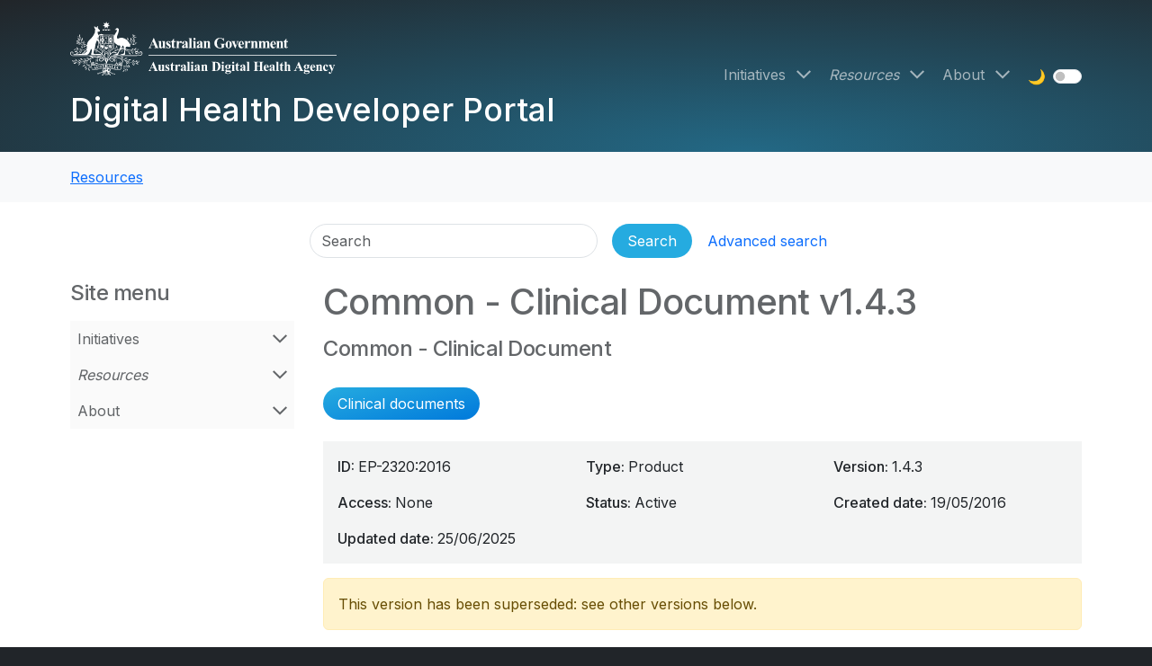

--- FILE ---
content_type: text/html; charset=UTF-8
request_url: https://developer.digitalhealth.gov.au/resources/common-clinical-document-v1-4-3
body_size: 8595
content:
<!DOCTYPE html>
<html lang="en" dir="ltr" prefix="og: https://ogp.me/ns#">
  <head>
        <meta charset="utf-8" />
<script nonce="QPWx6saeIQq2Z5zGEI4wC9Y2-wl7QRlr">(function(w,d,s,l,i1,i2,i3){w[l]=w[l]||[];w[l].push({'gtm.start':new Date().getTime(),event:'gtm.js'});var f=d.getElementsByTagName(s)[0],j=d.createElement(s),dl=l!='dataLayer'?'&l='+l:'';j.async=true;j.src='//www.googletagmanager.com/gtm.js?id='+i1+dl+ '&gtm_auth='+i2+'&gtm_preview='+i3+'&gtm_cookies_win=x';var n=d.querySelector('[nonce]');n&&j.setAttribute('nonce',n.nonce||n.getAttribute('nonce'));f.parentNode.insertBefore(j,f);})(window,document,'script','dataLayer','GTM-PV4D32S','RfOsKplQfOhuYW5ryf0AYQ','env-1');</script>
<meta name="description" content="Specifications, guidance and associated collateral applicable to all types of clinical documents. Specifications, guidance and associated collateral applicable to all types of clinical documents." />
<meta name="abstract" content="Specifications, guidance and associated collateral applicable to all types of clinical documents. Specifications, guidance and associated collateral applicable to all types of clinical documents." />
<meta name="keywords" content="EP-2320:2016,Common - Clinical Document" />
<link rel="canonical" href="https://developer.digitalhealth.gov.au/resources/common-clinical-document-v1-4-3" />
<link rel="image_src" href="https://developer.digitalhealth.gov.au/assets/images/adha-developer-portal-share.png" />
<meta property="og:url" content="https://developer.digitalhealth.gov.au/resources/common-clinical-document-v1-4-3" />
<meta property="og:title" content="Common - Clinical Document v1.4.3" />
<meta property="og:description" content="Specifications, guidance and associated collateral applicable to all types of clinical documents. Specifications, guidance and associated collateral applicable to all types of clinical documents." />
<meta property="og:image" content="https://developer.digitalhealth.gov.au/assets/images/adha-developer-portal-share.png" />
<meta property="og:image:width" content="1200px" />
<meta property="og:image:height" content="630px" />
<meta property="og:image:alt" content="ADHA Social Share" />
<meta name="twitter:card" content="summary_large_image" />
<meta name="twitter:description" content="Specifications, guidance and associated collateral applicable to all types of clinical documents. Specifications, guidance and associated collateral applicable to all types of clinical documents." />
<meta name="twitter:site" content="@AuDigitalHealth" />
<meta name="twitter:title" content="Common - Clinical Document v1.4.3" />
<meta name="twitter:creator" content="@AuDigitalHealth" />
<meta name="twitter:image" content="https://developer.digitalhealth.gov.au/assets/images/adha-developer-portal-share.png" />
<meta name="twitter:image:alt" content="ADHA Social Share" />
<meta name="google-site-verification" content="8jDTvavOKdhtmb4AfY8Vl6D_7cP7eGAv5DV521fPELw" />
<meta name="Generator" content="Drupal 10 (http://drupal.org) + GovCMS (http://govcms.gov.au)" />
<meta name="MobileOptimized" content="width" />
<meta name="HandheldFriendly" content="true" />
<meta name="viewport" content="width=device-width, initial-scale=1.0" />
<link rel="icon" href="/favicon.ico" type="image/vnd.microsoft.icon" />

    <title>Common - Clinical Document v1.4.3 | Digital Health Developer Portal</title>
    <link rel="stylesheet" media="all" href="/sites/default/files/css/css_2h61F4rAuLoY5y8dmkYTE4PVl-OJsbvy2HAlqPYZLwQ.css?delta=0&amp;language=en&amp;theme=adha_radix6&amp;include=[base64]" />
<link rel="stylesheet" media="all" href="/sites/default/files/css/css_7cWCKLArSzV5hlmK58CIjx5GdXa5kVQAPm14voAI6tA.css?delta=1&amp;language=en&amp;theme=adha_radix6&amp;include=[base64]" />

    <script src="/sites/default/files/js/js_0R_hGPcv6nqqrqq27t2K_1XhzU-iqGY7Qz-Nmz0q5RA.js?scope=header&amp;delta=0&amp;language=en&amp;theme=adha_radix6&amp;include=eJyFjksOwyAMRC8EYdfrIMc4AvExMrRKb9-qiaqgVsnyzTxrDM6DhYKepRk4gPqAA4k2syMz4t-2Ci0kzSInFtvQU95FARfWm5kTY_xNNHLpVPrQLIGSG5LWn4kUspBBzpXL-6RNB0PrbeBa-S6eqtsLp0qBx6UwgyhaewolGif3Cmna8QVd-ZCn"></script>

      </head>
  <body id="body"  class="node-5597 node-type--adha-spec path-node path-resources language--en" data-component-id="adha_radix6:html" data-page-title="common---clinical-document-v143">
          <a href="#main-content" class="visually-hidden focusable">
      Skip to main content
    </a>
    <noscript>
<iframe src="https://www.googletagmanager.com/ns.html?id=GTM-PV4D32S&gtm_auth=RfOsKplQfOhuYW5ryf0AYQ&gtm_preview=env-1&gtm_cookies_win=x" height="0" width="0" style="display:none;visibility:hidden"></iframe>
</noscript><script nonce="QPWx6saeIQq2Z5zGEI4wC9Y2-wl7QRlr">window._monsido = window._monsido || {
  token: "pJKjfAF7y-BR6urTvcROng",
};
const script = document.createElement('script');
script.setAttribute('async', true);
script.src = 'https://app-script.monsido.com/v2/monsido-script.js';
script.nonce = document.querySelector('script[nonce]').getAttribute('nonce');
document.querySelector('head').appendChild(script);</script>

      <div class="dialog-off-canvas-main-canvas" data-off-canvas-main-canvas>
      

<div  class="page">

  
<nav data-bs-theme="dark" id="navbar" class="navbar navbar-expand-lg flex-wrap flex-lg-nowrap justify-content-between default navbar-page-banner">
      <div class="container">
  
  <div class="d-flex flex-nowrap align-items-center justify-content-between flex-grow-1">
                  <div class="d-flex flex-column">
            
  <div data-component-id="adha_radix6:block" class="block block-system block-system-branding-block block--adha-radix-site-branding block--system-branding">

  
      

        
      <a href="/" class="navbar-brand d-flex flex-column " aria-label="Digital Health Developer Portal">
              <div class="navbar-brand__logo mb-3">
                          
    <img src="/themes/custom/adha_radix6/logo.svg" width="275px"  alt="Digital Health Developer Portal logo" class="me-0" />
  
                  </div>

        <div class="navbar-brand__text d-flex flex-column pe-5 pe-lg-0">
          <span class="hidden">Digital Health Developer Portal</span>

                  </div>
          </a>
  
    
  </div>

  <div class="block--type-block-content block block-block-content block-block-content9315ad73-5f36-49f0-902f-8ff5ccd063c0 block--block-content block--adha-radix6-sitewidesitename" data-component-id="adha_radix6:block">

  
      

            <div class="block__content">
        

  <section data-component-id="adha_radix6:block-content" class="block block-content block--view-mode--default view-mode--default">
    <div class="block--inner">

  
    

      
            <div data-component-id="adha_radix6:field" class="field field--name-field-content-title field--type-link field--label-hidden field__item"><span></span></div>
      
<div data-component-id="adha_radix6:field--body" class="field field--body field--name-field-content-body field--type-text-long field--label-hidden">
  <div class="field--inner">
          <div><a href="/digital-health-developer-portal" data-entity-type="node" data-entity-uuid="03a2cdcc-4fd7-440f-a814-7645a30ed803" data-entity-substitution="canonical" aria-label="Digital Health Developer Portal" title="Digital Health Developer Portal"><span class="navbar-brand">Digital Health Developer Portal</span></a></div>
      </div>
</div>

  
    </div>
  </section>

      </div>
      
  </div>


        </div>
          
    <button class="navbar-toggler" type="button" data-bs-toggle="collapse" data-bs-target=".navbar-collapse" aria-controls="navbar-collapse" aria-expanded="false" aria-label="Toggle navigation">
      <span class="navbar-toggler-icon"></span>
    </button>
  </div>

  <div class="collapse navbar-collapse">
                  <div class="ms-auto d-flex flex-column flex-lg-row justify-content-end align-items-stretch align-items-lg-center mt-0 mb-1">
            
  <div data-component-id="adha_radix6:block" class="block block-menu-block block-menu-blockmain block--adha-radix-main-menu block--system-menu">

  
      

            <div class="block__content">
        





  <ul data-component-id="adha_radix6:nav" class="nav nav-justify navbar-nav flex-column flex-lg-row">
                                          <li class="nav-item  dropdown d-flex flex-wrap align-items-center">
                      <a href="/initiatives" class="nav-link" data-drupal-link-system-path="node/88">Initiatives</a>
            <a href="/initiatives" class="dropdown-toggle" data-bs-toggle="dropdown" data-bs-display="static" aria-label="Open Initiatives menu" data-drupal-link-system-path="node/88"></a>
                          
<div class="dropdown-menu">
          
    
      <a href="/initiatives/interoperability-and-digital-health-standards" class="dropdown-item dropdown-parent" data-drupal-link-system-path="node/91">Interoperability and digital health standards</a>

      <a href="/initiatives/interoperability-and-digital-health-standards" class="dropdown-toggle" data-bs-toggle="dropdown" data-bs-display="static" aria-label="Open Interoperability and digital health standards menu" data-drupal-link-system-path="node/91"></a>

      
<div class="dropdown-menu">
          
          <a href="/initiatives/interoperability-and-digital-health-standards/about-digital-health-standards" class="dropdown-item" data-drupal-link-system-path="node/39">About digital health standards</a>
    
  </div>

    
          
          <a href="/resources/resource-topics/testing-and-conformance" class="dropdown-item" data-drupal-link-system-path="taxonomy/term/335">Testing and conformance</a>
    
          
          <a href="/resources/resource-topics/secure-development-practices" class="dropdown-item" data-drupal-link-system-path="taxonomy/term/334">Secure development practices</a>
    
  </div>
                              </li>
                                      <li class="nav-item active dropdown d-flex flex-wrap align-items-center">
                      <a href="/resources" class="nav-link" data-drupal-link-system-path="node/86">Resources</a>
            <a href="/resources" class="dropdown-toggle" data-bs-toggle="dropdown" data-bs-display="static" aria-label="Open Resources menu" data-drupal-link-system-path="node/86"></a>
                          
<div class="dropdown-menu">
          
    
      <a href="/resources/services" class="dropdown-item dropdown-parent" data-drupal-link-system-path="node/7240">Services</a>

      <a href="/resources/services" class="dropdown-toggle" data-bs-toggle="dropdown" data-bs-display="static" aria-label="Open Services menu" data-drupal-link-system-path="node/7240"></a>

      
<div class="dropdown-menu">
          
          <a href="/resources/services/health-connect-australia" class="dropdown-item" data-drupal-link-system-path="taxonomy/term/3504">Health Connect Australia</a>
    
          
          <a href="/resources/services/healthcare-identifiers-service-hi" class="dropdown-item" data-drupal-link-system-path="taxonomy/term/326">Healthcare Identifiers (HI) Service</a>
    
          
          <a href="/resources/services/national-authentication-service-for-health-nash" class="dropdown-item" data-drupal-link-system-path="taxonomy/term/342">National Authentication Service for Health (NASH)</a>
    
          
    
      <a href="/resources/resource-services/my-health-record" class="dropdown-item dropdown-parent" data-drupal-link-system-path="taxonomy/term/327">My Health Record</a>

      <a href="/resources/resource-services/my-health-record" class="dropdown-toggle" data-bs-toggle="dropdown" data-bs-display="static" aria-label="Open My Health Record menu" data-drupal-link-system-path="taxonomy/term/327"></a>

      
<div class="dropdown-menu">
          
          <a href="/resources/services/my-health-record/my-health-record-b2b-gateway" class="dropdown-item" data-drupal-link-system-path="taxonomy/term/336">My Health Record B2B Gateway</a>
    
          
          <a href="/resources/resource-services/my-health-record/my-health-record-cis-to-npp" class="dropdown-item" data-drupal-link-system-path="taxonomy/term/337">My Health Record - Clinical Information System (CIS) to National Provider Portal (NPP)</a>
    
          
          <a href="/resources/services/my-health-record/my-health-record-fhir-gateway" class="dropdown-item" data-drupal-link-system-path="taxonomy/term/338">My Health Record FHIR® Gateway</a>
    
          
          <a href="/resources/services/healthcare-information-provider-service-hips" class="dropdown-item" data-drupal-link-system-path="taxonomy/term/339">Healthcare Information Provider Service (HIPS)</a>
    
  </div>

    
          
          <a href="/resources/services/provider-connect-australia-pca" class="dropdown-item" data-drupal-link-system-path="taxonomy/term/329">Provider Connect Australia™ (PCA™)</a>
    
          
          <a href="/resources/services/electronic-prescribing" class="dropdown-item" data-drupal-link-system-path="taxonomy/term/324">Electronic Prescribing</a>
    
          
          <a href="/resources/services/secure-messaging" class="dropdown-item" data-drupal-link-system-path="taxonomy/term/330">Secure Messaging</a>
    
          
          <a href="/resources/resource-services/national-clinical-terminology-service-ncts" class="dropdown-item" data-drupal-link-system-path="taxonomy/term/328">National Clinical Terminology Service (NCTS)</a>
    
  </div>

    
          
    
      <a href="/resources/topics" class="dropdown-item dropdown-parent" data-drupal-link-system-path="node/7209">Topics</a>

      <a href="/resources/topics" class="dropdown-toggle" data-bs-toggle="dropdown" data-bs-display="static" aria-label="Open Topics menu" data-drupal-link-system-path="node/7209"></a>

      
<div class="dropdown-menu">
          
          <a href="/resources/resource-topics/advance-care" class="dropdown-item" data-drupal-link-system-path="taxonomy/term/331">Advance care</a>
    
          
          <a href="/resources/resource-topics/aged-care" class="dropdown-item" data-drupal-link-system-path="taxonomy/term/343">Aged care</a>
    
          
          <a href="/resources/resource-topics/clinical-information-system-standards" class="dropdown-item" data-drupal-link-system-path="taxonomy/term/3505">Clinical Information System Standards</a>
    
          
          <a href="/resources/resource-topics/clinical-documents" class="dropdown-item" data-drupal-link-system-path="taxonomy/term/332">Clinical documents</a>
    
          
          <a href="/resources/resource-topics/clinical-governance" class="dropdown-item" data-drupal-link-system-path="taxonomy/term/341">Clinical governance</a>
    
          
          <a href="/resources/resource-topics/coordinated-care" class="dropdown-item" data-drupal-link-system-path="taxonomy/term/333">Coordinated care</a>
    
          
          <a href="/resources/resource-topics/secure-development-practices" class="dropdown-item" data-drupal-link-system-path="taxonomy/term/334">Secure development practices</a>
    
          
          <a href="/resources/resource-topics/testing-and-conformance" class="dropdown-item" data-drupal-link-system-path="taxonomy/term/335">Testing and conformance</a>
    
  </div>

    
          
          <a href="/resources/guides" class="dropdown-item" data-drupal-link-system-path="node/58">Guides</a>
    
          
          <a href="/resources/search" class="dropdown-item" data-drupal-link-system-path="resources/search">Search</a>
    
          
          <a href="/resources/gateways" class="dropdown-item" data-drupal-link-system-path="node/7247">Gateways</a>
    
          
          <a href="/fhir-resources" class="dropdown-item" data-drupal-link-system-path="node/7445">FHIR® Resources</a>
    
          
          <a href="/standards" class="dropdown-item" data-drupal-link-system-path="node/38">Standards Catalogue</a>
    
  </div>
                              </li>
                                      <li class="nav-item  dropdown d-flex flex-wrap align-items-center">
                      <a href="/about" class="nav-link" data-drupal-link-system-path="node/7246">About</a>
            <a href="/about" class="dropdown-toggle" data-bs-toggle="dropdown" data-bs-display="static" aria-label="Open About menu" data-drupal-link-system-path="node/7246"></a>
                          
<div class="dropdown-menu">
          
          <a href="/about/contact-us" class="dropdown-item" data-drupal-link-system-path="node/7253">Contact us</a>
    
          
          <a href="/about/service-status" class="dropdown-item" data-drupal-link-system-path="node/7345">Service status</a>
    
  </div>
                              </li>
            </ul>

      </div>
      
  </div>

  <div data-component-id="adha_radix6:block" class="block block-adha-dark-mode block-adha-radix-dark-mode-block block--adha-radix-dark-mode">

  
      

            <div class="block__content">
        <div class="block--themeswitch" data-bs-theme="light">
  <h2 class="visually-hidden">Theme switch</h2>
  <fieldset id="theme-switch">
    <legend class="visually-hidden">Theme</legend>
    <div class="form-check form-switch">
      <label class="form-check-label" for="darkmode">
        🌙
        <span class="visually-hidden">Dark mode</span>
      </label>
      <input class="form-check-input" type="checkbox" role="switch" name="switch" id="darkmode" value="darkmode" title="Dark mode">
    </div>
  </fieldset>
</div>

      </div>
      
  </div>


        </div>
          
                </div>

      </div>
  </nav>

      
















<main id="main"  class="page__main pb-4">

      <nav class="page__breadcrumbs">
      <div class="container">
          
  <div data-component-id="adha_radix6:block" class="block block-system block-system-breadcrumb-block block--adha-radix-breadcrumbs">

  
      

            <div class="block__content">
        


  
      <ol  class="breadcrumb py-3 my-0">
              <li class="breadcrumb-item ">
                      <a href="/resources">Resources</a>
                  </li>
              <li class="breadcrumb-item active">
                      Common - Clinical Document v1.4.3
                  </li>
          </ol>
  
      </div>
      
  </div>


      </div>
    </nav>
  
            <nav class="page__admin-tabs">
        <div class="container">
            
  <div class="adha-search-header needs-validation block block-adha-search block-adha-search-header block--adha-radix-header-search" data-drupal-selector="adha-search-header" data-component-id="adha_radix6:block">

  
      

            <div class="block__content">
        


<form action="/resources/common-clinical-document-v1-4-3" method="post" id="adha-search-header" accept-charset="UTF-8" data-component-id="adha_radix6:form" class="form">
  <div class="header-search d-flex flex-column align-items-center" data-bs-theme="light">
  <div class="container-inline header-search-main d-flex">
    
<div data-component-id="adha_radix6:form-element" class="js-form-item form-item form-type-textfield js-form-type-textfield form-item-search js-form-item-search form-no-label form-group">
      <label class="form-label visually-hidden js-form-required form-required" for="edit-search">Search</label>
  
  
  
  
  
<input placeholder="Search" aria-label="Search" data-drupal-selector="edit-search" type="text" id="edit-search" name="search" value="" size="60" maxlength="128" class="form-textfield required form-control" required="required" aria-required="true" data-component-id="adha_radix6:input">


  
  
  
  
  </div>
<div class="header-search-actions d-flex align-items-center gap-2 flex-wrap js-form-wrapper form-wrapper" data-drupal-selector="edit-actions" id="edit-actions">

<input data-drupal-selector="edit-submit" type="submit" id="edit-submit--2" name="op" value="Search" class="js-form-submit form-submit btn btn-primary" data-component-id="adha_radix6:input">
<a href="/resources/search" class="btn btn-link advanced-search-link" data-drupal-selector="edit-advanced-link" id="edit-advanced-link">Advanced search</a></div>

<input autocomplete="off" data-drupal-selector="form-4ar781gnb22szxincdclzksblyoowxiun3qxz85r43e" type="hidden" name="form_build_id" value="form-4aR781gnb22SZxInCdCLzksBLyOOWXIUN3Qxz85R43E" data-component-id="adha_radix6:input" class="form-control">

<input data-drupal-selector="edit-adha-search-header" type="hidden" name="form_id" value="adha_search_header" data-component-id="adha_radix6:input" class="form-control">

  </div>
</div>

</form>

      </div>
      
  </div>


        </div>
      </nav>
      
  <div class="page__content pt-4" id="main-content">
    <div class="container page--grid">
              <div class="page--content order-1 order-xl-2 has-page-bside">

                      <header class="page__header pb-3">
                              <div class="page__header__main">
                    
  <div data-component-id="adha_radix6:block" class="block block-core block-page-title-block block--adha-radix-header-title">

  
      

            <div class="block__content">
        

                  




  



  <h1  data-component-id="adha_radix6:heading" class="heading display-2 title page-title">
            
  <span data-component-id="adha_radix6:field--title--inline--spec" class="field field--name-title field--type-string field--label-hidden field__item">Common - Clinical Document v1.4.3</span>

      </h1>




      </div>
      
  </div>

  <div data-component-id="adha_radix6:block" class="block block-ctools-block block-entity-fieldnodefield-spec-subtitle block--adha-radix-spec-subtitle">

  
      

            <div class="block__content">
        
  <div data-component-id="adha_radix6:field--spec-subtitle-h2" class="field field--name-field-spec-subtitle field--type-string field--label-hidden">
    <div class="field--inner">
              <h2 class="heading display-4 title page-title">Common - Clinical Document</h2>
          </div>
  </div>

      </div>
      
  </div>


                </div>
                                  <div class="page__header__tags pt-3">
                    <div class="header-tags">
                        
      
  <div data-component-id="adha_radix6:field--header-tags" class="header-tag header-tag--field-spec-topics">
    <a href="/resources/resource-topics/clinical-documents" hreflang="en">Clinical documents</a>
  </div>

  

                    </div>
                  </div>
                                          </header>
          
          
                        
  <div class="block--type-block-content block block-block-content block-block-contentcd20738d-c5c6-4f5e-bb7d-beb9f3230644 block--block-content block--adha-radix6-sitewidecriticalincidentalert" data-component-id="adha_radix6:block">

  
      

            <div class="block__content">
        

  <section data-component-id="adha_radix6:block-content" class="block block-content block--view-mode--default view-mode--default">
    <div class="block--inner">

  
    

      
            <div data-component-id="adha_radix6:field" class="field field--name-field-content-title field--type-link field--label-hidden field__item"><span></span></div>
      
  
    </div>
  </section>

      </div>
      
  </div>
<div data-drupal-messages-fallback class="hidden"></div>

  <div data-component-id="adha_radix6:block" class="block block-system block-system-main-block block--adha-radix-main-page-content block--system-main">

  
      

            <div class="block__content">
        




<article data-component-id="adha_radix6:node" class="node adha-spec adha-spec--full node--view-mode--full view-mode--full">
  <div class="node--inner">
    
    
                <div>
        
<div  class="field-group-grid field-group" data-component-id="adha_radix6:field-group-html-element">
  <div class="field-group--inner">
            
  <div data-component-id="adha_radix6:field" class="field field--name-field-spec-id field--type-string field--label-inline">
    <div class="field__label">ID</div>
              <div class="field__item">EP-2320:2016</div>
          </div>

  <div data-component-id="adha_radix6:field" class="field field--name-field-spec-type field--type-entity-reference field--label-inline">
    <div class="field__label">Type</div>
          <div class="field__items">
              <div class="field__item">Product</div>
              </div>
      </div>

  <div data-component-id="adha_radix6:field" class="field field--name-field-spec-version field--type-string field--label-inline">
    <div class="field__label">Version</div>
              <div class="field__item">1.4.3</div>
          </div>

  <div data-component-id="adha_radix6:field" class="field field--name-field-spec-distribution field--type-entity-reference field--label-inline">
    <div class="field__label">Access</div>
              <div class="field__item">None</div>
          </div>

  <div data-component-id="adha_radix6:field" class="field field--name-field-spec-status field--type-entity-reference field--label-inline">
    <div class="field__label">Status</div>
              <div class="field__item">Active</div>
          </div>

  <div data-component-id="adha_radix6:field" class="field field--name-field-spec-created field--type-datetime field--label-inline">
    <div class="field__label">Created date</div>
              <div class="field__item">
<time  datetime="2016-05-19T12:00:00Z">19/05/2016</time>
</div>
          </div>

  <div data-component-id="adha_radix6:field" class="field field--name-field-spec-updated field--type-datetime field--label-inline">
    <div class="field__label">Updated date</div>
              <div class="field__item">
<time  datetime="2025-06-25T12:00:00Z">25/06/2025</time>
</div>
          </div>

      </div>
</div>


  
        
                    
    
<div class="alert alert-warning" role="alert">
      <div data-component-id="adha_radix6:field--message" class="field field--name-field-spec-latest field--type-boolean field--label-hidden field__item">
                        This version has been superseded: see other versions below.
                  </div>
  </div>

  
<div data-component-id="adha_radix6:field--body" class="field field--body field--name-field-spec-body field--type-text-long field--label-hidden">
  <div class="field--inner">
          <p>
	Specifications, guidance and associated collateral applicable to all types of clinical documents.</p>
      </div>
</div>









      <div data-component-id="adha_radix6:field--spec-file-name" class="field field--name-field-spec-file-name field--type-string field--label-hidden field__item">
      <div class="field--inner">
        <div class="remote-document">
                      <h4 class="display5">
              Download  Common - Clinical Document v1.4.3            </h4>
                          <a class="file-name" href="/resources/download/product/5597/d985f4dc-4f68-40ba-8c85-5405efd0aea9" title="EP_2320_2016_Common-ClinicalDocument_v1.4.3.zip">EP_2320_2016_Common-ClinicalDocument_v1.4.3.zip</a>&nbsp;()&nbsp;<span class="download-icon"></span>
                              </div>
        <div class="download-checksum">
          Checksum: 981aa465098513743fccc412e25c31f3ac20ca53c645a10c79476e0dc8b74bd7
        </div>
      </div>
          </div>
  <div id="spec-file-response" class="spec-file-response"></div>


                                          
                                    
<div data-component-id="adha_radix6:field--ul" class="field field--ul field--name-field-spec-children field--type-entity-reference field--label-above">
      <div class="field__label">
      <h4>
        This product contains the following components:
      </h4>
    </div>
          <ul class='field__items'>
                  <li class="field__item">
            
              <div class="spec-title em">
    <a href="/resources/clinical-documents-template-package-directory-v1-7" rel="bookmark">
        
  <span data-component-id="adha_radix6:field--title--inline--spec" class="field field--name-title field--type-string field--label-hidden field__item">Clinical Documents - Template Package Directory v1.7</span>
 - superseded
    </a>
  </div>

          </li>
                  <li class="field__item">
            
              <div class="spec-title em">
    <a href="/resources/common-clinical-document-release-note-v1-4-3" rel="bookmark">
        
  <span data-component-id="adha_radix6:field--title--inline--spec" class="field field--name-title field--type-string field--label-hidden field__item">Common - Clinical Document - Release Note v1.4.3</span>
 - superseded
    </a>
  </div>

          </li>
                  <li class="field__item">
            
              <div class="spec-title em">
    <a href="/resources/clinical-documents-faq-oids-for-hl7-v1-1" rel="bookmark">
        
  <span data-component-id="adha_radix6:field--title--inline--spec" class="field field--name-title field--type-string field--label-hidden field__item">Clinical Documents - FAQ OIDs For HL7 v1.1</span>
 - superseded
    </a>
  </div>

          </li>
                  <li class="field__item">
            
              <div class="spec-title em">
    <a href="/resources/clinical-documents-my-health-record-usability-recommendations-v1-3" rel="bookmark">
        
  <span data-component-id="adha_radix6:field--title--inline--spec" class="field field--name-title field--type-string field--label-hidden field__item">Clinical Documents - My Health Record Usability Recommendations v1.3</span>
 - superseded
    </a>
  </div>

          </li>
                  <li class="field__item">
            
              <div class="spec-title strong">
    <a href="/resources/clinical-documents-conformance-test-specification-for-cda-rendering-v1-4" rel="bookmark">
        
  <span data-component-id="adha_radix6:field--title--inline--spec" class="field field--name-title field--type-string field--label-hidden field__item">Clinical Documents - Conformance Test Specification for CDA Rendering v1.4</span>
 - current
    </a>
  </div>

          </li>
                  <li class="field__item">
            
              <div class="spec-title strong">
    <a href="/resources/clinical-documents-conformance-test-specification-for-pcehr-views-v1-0" rel="bookmark">
        
  <span data-component-id="adha_radix6:field--title--inline--spec" class="field field--name-title field--type-string field--label-hidden field__item">Clinical Documents - Conformance Test Specification for PCEHR Views v1.0</span>
 - current
    </a>
  </div>

          </li>
                  <li class="field__item">
            
              <div class="spec-title strong">
    <a href="/resources/clinical-documents-conformance-test-specification-for-cda-packaging-v1-5" rel="bookmark">
        
  <span data-component-id="adha_radix6:field--title--inline--spec" class="field field--name-title field--type-string field--label-hidden field__item">Clinical Documents - Conformance Test Specification for CDA Packaging v1.5</span>
 - current
    </a>
  </div>

          </li>
                  <li class="field__item">
            
              <div class="spec-title strong">
    <a href="/resources/clinical-documents-conformance-test-specification-for-pcehr-usability-v3-0" rel="bookmark">
        
  <span data-component-id="adha_radix6:field--title--inline--spec" class="field field--name-title field--type-string field--label-hidden field__item">Clinical Documents - Conformance Test Specification for PCEHR Usability v3.0</span>
 - current
    </a>
  </div>

          </li>
                  <li class="field__item">
            
              <div class="spec-title em">
    <a href="/resources/clinical-documents-common-conformance-profile-v1-6" rel="bookmark">
        
  <span data-component-id="adha_radix6:field--title--inline--spec" class="field field--name-title field--type-string field--label-hidden field__item">Clinical Documents - Common Conformance Profile v1.6</span>
 - superseded
    </a>
  </div>

          </li>
                  <li class="field__item">
            
              <div class="spec-title strong">
    <a href="/resources/common-continuity-of-care-faq-undifferentiated-pathology-and-radiology-results-v1-3" rel="bookmark">
        
  <span data-component-id="adha_radix6:field--title--inline--spec" class="field field--name-title field--type-string field--label-hidden field__item">Common - Continuity of Care - FAQ Undifferentiated Pathology and Radiology Results v1.3</span>
 - current
    </a>
  </div>

          </li>
                  <li class="field__item">
            
              <div class="spec-title strong">
    <a href="/resources/clinical-documents-supplementary-notes-for-implementers-relating-to-clinical-document-presentation-v1-0" rel="bookmark">
        
  <span data-component-id="adha_radix6:field--title--inline--spec" class="field field--name-title field--type-string field--label-hidden field__item">Clinical Documents - Supplementary Notes for Implementers Relating to Clinical Document Presentation v1.0</span>
 - current
    </a>
  </div>

          </li>
                  <li class="field__item">
            
              <div class="spec-title strong">
    <a href="/resources/common-continuity-of-care-faq-global-statements-none-known-v1-1" rel="bookmark">
        
  <span data-component-id="adha_radix6:field--title--inline--spec" class="field field--name-title field--type-string field--label-hidden field__item">Common - Continuity of Care - FAQ Global Statements None Known v1.1</span>
 - current
    </a>
  </div>

          </li>
                  <li class="field__item">
            
              <div class="spec-title strong">
    <a href="/resources/common-continuity-of-care-faq-nullable-fields-guidance-v1-1" rel="bookmark">
        
  <span data-component-id="adha_radix6:field--title--inline--spec" class="field field--name-title field--type-string field--label-hidden field__item">Common - Continuity of Care - FAQ Nullable Fields Guidance v1.1</span>
 - current
    </a>
  </div>

          </li>
                  <li class="field__item">
            
              <div class="spec-title strong">
    <a href="/resources/clinical-documents-faq-clarification-on-messaging-and-cda-packaging-v1-4" rel="bookmark">
        
  <span data-component-id="adha_radix6:field--title--inline--spec" class="field field--name-title field--type-string field--label-hidden field__item">Clinical Documents - FAQ - Clarification on Messaging and CDA Packaging v1.4</span>
 - current
    </a>
  </div>

          </li>
                  <li class="field__item">
            
              <div class="spec-title strong">
    <a href="/resources/clinical-documents-faq-hash-value-verification-v1-0" rel="bookmark">
        
  <span data-component-id="adha_radix6:field--title--inline--spec" class="field field--name-title field--type-string field--label-hidden field__item">Clinical Documents - FAQ Hash value verification v1.0</span>
 - current
    </a>
  </div>

          </li>
                  <li class="field__item">
            
              <div class="spec-title strong">
    <a href="/resources/clinical-documents-faq-appropriate-use-of-date-and-date-time-values-in-clinical-documents-v1-0" rel="bookmark">
        
  <span data-component-id="adha_radix6:field--title--inline--spec" class="field field--name-title field--type-string field--label-hidden field__item">Clinical Documents - FAQ Appropriate use of date and date-time values in Clinical Documents v1.0</span>
 - current
    </a>
  </div>

          </li>
                  <li class="field__item">
            
              <div class="spec-title strong">
    <a href="/resources/clinical-documents-conformance-test-specification-for-clinical-documents-v1-2" rel="bookmark">
        
  <span data-component-id="adha_radix6:field--title--inline--spec" class="field field--name-title field--type-string field--label-hidden field__item">Clinical Documents - Conformance Test Specification for Clinical Documents v1.2</span>
 - current
    </a>
  </div>

          </li>
                  <li class="field__item">
            
              <div class="spec-title strong">
    <a href="/resources/clinical-documents-cda-rendering-specification-v1-0" rel="bookmark">
        
  <span data-component-id="adha_radix6:field--title--inline--spec" class="field field--name-title field--type-string field--label-hidden field__item">Clinical Documents - CDA Rendering Specification v1.0</span>
 - current
    </a>
  </div>

          </li>
                  <li class="field__item">
            
              <div class="spec-title strong">
    <a href="/resources/clinical-documents-cda-package-v1-0" rel="bookmark">
        
  <span data-component-id="adha_radix6:field--title--inline--spec" class="field field--name-title field--type-string field--label-hidden field__item">Clinical Documents - CDA Package v1.0</span>
 - current
    </a>
  </div>

          </li>
                  <li class="field__item">
            
              <div class="spec-title strong">
    <a href="/resources/clinical-documents-clinical-package-v1-0" rel="bookmark">
        
  <span data-component-id="adha_radix6:field--title--inline--spec" class="field field--name-title field--type-string field--label-hidden field__item">Clinical Documents - Clinical Package v1.0</span>
 - current
    </a>
  </div>

          </li>
                  <li class="field__item">
            
              <div class="spec-title strong">
    <a href="/resources/clinical-documents-implementation-guidance-representing-coding-in-cda-documents-v1-0" rel="bookmark">
        
  <span data-component-id="adha_radix6:field--title--inline--spec" class="field field--name-title field--type-string field--label-hidden field__item">Clinical Documents - Implementation Guidance - Representing Coding in CDA Documents v1.0</span>
 - current
    </a>
  </div>

          </li>
              </ul>
      </div>

  <div data-component-id="adha_radix6:field" class="field field--name-field-spec-next field--type-entity-reference field--label-above">
    <div class="field__label">Subsequent versions</div>
              <div class="field__item">
<ul class="recursive-list">
    <li class="strong">
    <a href="/resources/common-clinical-document-v1-7">
      Common - Clinical Document v1.7
       - current    </a>
  </li>
    <li class="em">
    <a href="/resources/common-clinical-document-v1-6">
      Common - Clinical Document v1.6
       - superseded    </a>
  </li>
    <li class="em">
    <a href="/resources/common-clinical-document-v1-5-4">
      Common - Clinical Document v1.5.4
       - superseded    </a>
  </li>
    <li class="em">
    <a href="/resources/common-clinical-document-v1-5-3">
      Common - Clinical Document v1.5.3
       - superseded    </a>
  </li>
    <li class="em">
    <a href="/resources/common-clinical-document-v1-5-2">
      Common - Clinical Document v1.5.2
       - superseded    </a>
  </li>
    <li class="em">
    <a href="/resources/common-clinical-document-v1-5-1">
      Common - Clinical Document v1.5.1
       - superseded    </a>
  </li>
    <li class="em">
    <a href="/resources/common-clinical-document-v1-5">
      Common - Clinical Document v1.5
       - superseded    </a>
  </li>
    <li class="em">
    <a href="/resources/common-clinical-document-v1-4-4">
      Common - Clinical Document v1.4.4
       - superseded    </a>
  </li>
  </ul>
</div>
          </div>

  <div data-component-id="adha_radix6:field" class="field field--name-field-spec-prev field--type-entity-reference field--label-above">
    <div class="field__label">Previous versions</div>
              <div class="field__item">  
<ul class="recursive-list">
    <li class="em">
    <a href="/resources/common-clinical-document-v1-4-2">
      Common - Clinical Document v1.4.2
       - superseded    </a>
  </li>
    <li class="em">
    <a href="/resources/common-clinical-document-v1-4-1">
      Common - Clinical Document v1.4.1
       - superseded    </a>
  </li>
    <li class="em">
    <a href="/resources/common-clinical-document-v1-4">
      Common - Clinical Document v1.4
       - superseded    </a>
  </li>
    <li class="em">
    <a href="/resources/common-clinical-document-v1-3-1">
      Common - Clinical Document v1.3.1
       - superseded    </a>
  </li>
    <li class="em">
    <a href="/resources/common-clinical-document-v1-3">
      Common - Clinical Document v1.3
       - superseded    </a>
  </li>
    <li class="em">
    <a href="/resources/common-clinical-document-v1-2-2">
      Common - Clinical Document v1.2.2
       - superseded    </a>
  </li>
    <li class="em">
    <a href="/resources/common-clinical-document-v1-2-1">
      Common - Clinical Document v1.2.1
       - superseded    </a>
  </li>
    <li class="em">
    <a href="/resources/common-clinical-document-v1-2">
      Common - Clinical Document v1.2
       - superseded    </a>
  </li>
    <li class="em">
    <a href="/resources/common-clinical-document-v1-1-3">
      Common - Clinical Document v1.1.3
       - superseded    </a>
  </li>
    <li class="em">
    <a href="/resources/common-clinical-document-v1-1-2">
      Common - Clinical Document v1.1.2
       - superseded    </a>
  </li>
    <li class="em">
    <a href="/resources/common-clinical-document-v1-1-1">
      Common - Clinical Document v1.1.1
       - superseded    </a>
  </li>
    <li class="em">
    <a href="/resources/common-clinical-document-v1-1">
      Common - Clinical Document v1.1
       - superseded    </a>
  </li>
    <li class="em">
    <a href="/resources/common-clinical-document-v1-0-2">
      Common - Clinical Document v1.0.2
       - superseded    </a>
  </li>
  </ul>
</div>
          </div>

      </div>
      </div>
</article>

      </div>
      
  </div>


          
          
        </div>
                          <div class="page--bside order-2 order-xl-1">
          <div class="page--bside--inner">
              
  <div data-component-id="adha_radix6:block" class="block block-adha-anchors block-toc-block block--adha-radix-toc-block">

  
      

            <div class="block__content">
        <div id="adha-toc" class="adha-toc">
  <h3>On this page</h3>
  <ul class="nav nav-justify flex-column"></ul>
</div>

      </div>
      
  </div>

  <div data-component-id="adha_radix6:block" class="block block-menu-block block-menu-blockmain block--adha-radix-aside-menu block--system-menu">

  
                  



  <h3  data-component-id="adha_radix6:heading" class="heading block__title">
          Site menu
      </h3>
            

            <div class="block__content">
        





  <ul data-component-id="adha_radix6:nav" class="nav nav-justify flex-column">
                                          <li class="nav-item  dropdown d-flex flex-wrap align-items-center">
                      <a href="/initiatives" class="nav-link" data-drupal-link-system-path="node/88">Initiatives</a>
            <a href="/initiatives" class="dropdown-toggle" data-bs-toggle="dropdown" data-bs-display="static" aria-label="Open Initiatives menu" data-drupal-link-system-path="node/88"></a>
                          
<div class="dropdown-menu">
          
    
      <a href="/initiatives/interoperability-and-digital-health-standards" class="dropdown-item dropdown-parent" data-drupal-link-system-path="node/91">Interoperability and digital health standards</a>

      <a href="/initiatives/interoperability-and-digital-health-standards" class="dropdown-toggle" data-bs-toggle="dropdown" data-bs-display="static" aria-label="Open Interoperability and digital health standards menu" data-drupal-link-system-path="node/91"></a>

      
<div class="dropdown-menu">
          
          <a href="/initiatives/interoperability-and-digital-health-standards/about-digital-health-standards" class="dropdown-item" data-drupal-link-system-path="node/39">About digital health standards</a>
    
  </div>

    
          
          <a href="/resources/resource-topics/testing-and-conformance" class="dropdown-item" data-drupal-link-system-path="taxonomy/term/335">Testing and conformance</a>
    
          
          <a href="/resources/resource-topics/secure-development-practices" class="dropdown-item" data-drupal-link-system-path="taxonomy/term/334">Secure development practices</a>
    
  </div>
                              </li>
                                      <li class="nav-item active dropdown d-flex flex-wrap align-items-center">
                      <a href="/resources" class="nav-link" data-drupal-link-system-path="node/86">Resources</a>
            <a href="/resources" class="dropdown-toggle" data-bs-toggle="dropdown" data-bs-display="static" aria-label="Open Resources menu" data-drupal-link-system-path="node/86"></a>
                          
<div class="dropdown-menu">
          
    
      <a href="/resources/services" class="dropdown-item dropdown-parent" data-drupal-link-system-path="node/7240">Services</a>

      <a href="/resources/services" class="dropdown-toggle" data-bs-toggle="dropdown" data-bs-display="static" aria-label="Open Services menu" data-drupal-link-system-path="node/7240"></a>

      
<div class="dropdown-menu">
          
          <a href="/resources/services/health-connect-australia" class="dropdown-item" data-drupal-link-system-path="taxonomy/term/3504">Health Connect Australia</a>
    
          
          <a href="/resources/services/healthcare-identifiers-service-hi" class="dropdown-item" data-drupal-link-system-path="taxonomy/term/326">Healthcare Identifiers (HI) Service</a>
    
          
          <a href="/resources/services/national-authentication-service-for-health-nash" class="dropdown-item" data-drupal-link-system-path="taxonomy/term/342">National Authentication Service for Health (NASH)</a>
    
          
    
      <a href="/resources/resource-services/my-health-record" class="dropdown-item dropdown-parent" data-drupal-link-system-path="taxonomy/term/327">My Health Record</a>

      <a href="/resources/resource-services/my-health-record" class="dropdown-toggle" data-bs-toggle="dropdown" data-bs-display="static" aria-label="Open My Health Record menu" data-drupal-link-system-path="taxonomy/term/327"></a>

      
<div class="dropdown-menu">
          
          <a href="/resources/services/my-health-record/my-health-record-b2b-gateway" class="dropdown-item" data-drupal-link-system-path="taxonomy/term/336">My Health Record B2B Gateway</a>
    
          
          <a href="/resources/resource-services/my-health-record/my-health-record-cis-to-npp" class="dropdown-item" data-drupal-link-system-path="taxonomy/term/337">My Health Record - Clinical Information System (CIS) to National Provider Portal (NPP)</a>
    
          
          <a href="/resources/services/my-health-record/my-health-record-fhir-gateway" class="dropdown-item" data-drupal-link-system-path="taxonomy/term/338">My Health Record FHIR® Gateway</a>
    
          
          <a href="/resources/services/healthcare-information-provider-service-hips" class="dropdown-item" data-drupal-link-system-path="taxonomy/term/339">Healthcare Information Provider Service (HIPS)</a>
    
  </div>

    
          
          <a href="/resources/services/provider-connect-australia-pca" class="dropdown-item" data-drupal-link-system-path="taxonomy/term/329">Provider Connect Australia™ (PCA™)</a>
    
          
          <a href="/resources/services/electronic-prescribing" class="dropdown-item" data-drupal-link-system-path="taxonomy/term/324">Electronic Prescribing</a>
    
          
          <a href="/resources/services/secure-messaging" class="dropdown-item" data-drupal-link-system-path="taxonomy/term/330">Secure Messaging</a>
    
          
          <a href="/resources/resource-services/national-clinical-terminology-service-ncts" class="dropdown-item" data-drupal-link-system-path="taxonomy/term/328">National Clinical Terminology Service (NCTS)</a>
    
  </div>

    
          
    
      <a href="/resources/topics" class="dropdown-item dropdown-parent" data-drupal-link-system-path="node/7209">Topics</a>

      <a href="/resources/topics" class="dropdown-toggle" data-bs-toggle="dropdown" data-bs-display="static" aria-label="Open Topics menu" data-drupal-link-system-path="node/7209"></a>

      
<div class="dropdown-menu">
          
          <a href="/resources/resource-topics/advance-care" class="dropdown-item" data-drupal-link-system-path="taxonomy/term/331">Advance care</a>
    
          
          <a href="/resources/resource-topics/aged-care" class="dropdown-item" data-drupal-link-system-path="taxonomy/term/343">Aged care</a>
    
          
          <a href="/resources/resource-topics/clinical-information-system-standards" class="dropdown-item" data-drupal-link-system-path="taxonomy/term/3505">Clinical Information System Standards</a>
    
          
          <a href="/resources/resource-topics/clinical-documents" class="dropdown-item" data-drupal-link-system-path="taxonomy/term/332">Clinical documents</a>
    
          
          <a href="/resources/resource-topics/clinical-governance" class="dropdown-item" data-drupal-link-system-path="taxonomy/term/341">Clinical governance</a>
    
          
          <a href="/resources/resource-topics/coordinated-care" class="dropdown-item" data-drupal-link-system-path="taxonomy/term/333">Coordinated care</a>
    
          
          <a href="/resources/resource-topics/secure-development-practices" class="dropdown-item" data-drupal-link-system-path="taxonomy/term/334">Secure development practices</a>
    
          
          <a href="/resources/resource-topics/testing-and-conformance" class="dropdown-item" data-drupal-link-system-path="taxonomy/term/335">Testing and conformance</a>
    
  </div>

    
          
          <a href="/resources/guides" class="dropdown-item" data-drupal-link-system-path="node/58">Guides</a>
    
          
          <a href="/resources/search" class="dropdown-item" data-drupal-link-system-path="resources/search">Search</a>
    
          
          <a href="/resources/gateways" class="dropdown-item" data-drupal-link-system-path="node/7247">Gateways</a>
    
          
          <a href="/fhir-resources" class="dropdown-item" data-drupal-link-system-path="node/7445">FHIR® Resources</a>
    
          
          <a href="/standards" class="dropdown-item" data-drupal-link-system-path="node/38">Standards Catalogue</a>
    
  </div>
                              </li>
                                      <li class="nav-item  dropdown d-flex flex-wrap align-items-center">
                      <a href="/about" class="nav-link" data-drupal-link-system-path="node/7246">About</a>
            <a href="/about" class="dropdown-toggle" data-bs-toggle="dropdown" data-bs-display="static" aria-label="Open About menu" data-drupal-link-system-path="node/7246"></a>
                          
<div class="dropdown-menu">
          
          <a href="/about/contact-us" class="dropdown-item" data-drupal-link-system-path="node/7253">Contact us</a>
    
          
          <a href="/about/service-status" class="dropdown-item" data-drupal-link-system-path="node/7345">Service status</a>
    
  </div>
                              </li>
            </ul>

      </div>
      
  </div>


          </div>
        </div>
          </div>
  </div>

</main>
  
      
  


  <div class="brand-ribbon">
    <div class="brand-ribbon-band-blue-dark"></div>
    <div class="brand-ribbon-band-blue-light"></div>
    <div class="brand-ribbon-band-orange"></div>
    <div class="brand-ribbon-band-red"></div>
    <div class="brand-ribbon-band-yellow"></div>
  </div>

  <footer data-bs-theme="dark"  class="page__footer">
    <div class="container">
      <div class="d-flex flex-wrap flex-column flex-md-row justify-content-md-between align-items-md-center">
        <div class="footer-crest-and-acknowledgement">
          <div class="footer-crest">
            
  <div data-component-id="adha_radix6:block" class="block block- block--system-branding">

  
      

                    
      <a href="/" class="navbar-brand d-flex flex-column " aria-label="">
              <div class="navbar-brand__logo mb-3">
                          
    <img src="/themes/custom/adha_radix6/logo.svg" width="275px"  alt=" logo" class="me-0" />
  
                  </div>

        <div class="navbar-brand__text d-flex flex-column pe-5 pe-lg-0">
          <span class="hidden"></span>

                  </div>
          </a>
  
                
  </div>
          </div>
          <div class="footer-copyright">Digital Health Developer Portal © 2024 Australian Digital Health Agency</div>
          <div class="footer-acknowledgement">The Australian Digital Health Agency acknowledges the Traditional Custodians of Country throughout Australia, and their continuing connection to land, sea and community. We pay our respects to them and their cultures, and to Elders, past and present.</div>
        </div>
                    
  <div data-component-id="adha_radix6:block" class="block block-menu-block block-menu-blockfooter-discover block--adha-radix-footer-discover block--system-menu">

  
      

            <div class="block__content">
        





  <ul data-component-id="adha_radix6:nav" class="nav nav-justify flex-column">
                                          <li class="nav-item   d-flex flex-wrap align-items-center">
                      <span class="nav-link">Discover</span>
                  </li>
                                      <li class="nav-item   d-flex flex-wrap align-items-center">
                      <a href="/initiatives" class="nav-link" data-drupal-link-system-path="node/88">Initiatives</a>
                  </li>
                                      <li class="nav-item active  d-flex flex-wrap align-items-center">
                      <a href="/resources" class="nav-link" data-drupal-link-system-path="node/86">Resources</a>
                  </li>
                                      <li class="nav-item   d-flex flex-wrap align-items-center">
                      <a href="/about" class="nav-link" data-drupal-link-system-path="node/7246">About</a>
                  </li>
            </ul>

      </div>
      
  </div>

  <div data-component-id="adha_radix6:block" class="block block-menu-block block-menu-blockfooter-explore block--adha-radix-footer-explore block--system-menu">

  
      

            <div class="block__content">
        





  <ul data-component-id="adha_radix6:nav" class="nav nav-justify flex-column">
                                          <li class="nav-item   d-flex flex-wrap align-items-center">
                      <span class="nav-link">Explore</span>
                  </li>
                                      <li class="nav-item   d-flex flex-wrap align-items-center">
                      <a href="/resources/services" class="nav-link" data-drupal-link-system-path="node/7240">Explore services</a>
                  </li>
                                      <li class="nav-item   d-flex flex-wrap align-items-center">
                      <a href="/resources/search?type=98" class="nav-link" data-drupal-link-query="{&quot;type&quot;:&quot;98&quot;}" data-drupal-link-system-path="resources/search">Search for products</a>
                  </li>
                                      <li class="nav-item   d-flex flex-wrap align-items-center">
                      <a href="/resources/search?type=285" class="nav-link" data-drupal-link-query="{&quot;type&quot;:&quot;285&quot;}" data-drupal-link-system-path="resources/search">Search for guides</a>
                  </li>
            </ul>

      </div>
      
  </div>

  <div data-component-id="adha_radix6:block" class="block block-menu-block block-menu-blockfooter-help block--adha-radix-footer-help block--system-menu">

  
      

            <div class="block__content">
        





  <ul data-component-id="adha_radix6:nav" class="nav nav-justify flex-column">
                                          <li class="nav-item   d-flex flex-wrap align-items-center">
                      <span class="nav-link">Help</span>
                  </li>
                                      <li class="nav-item   d-flex flex-wrap align-items-center">
                      <a href="/about/contact-us" class="nav-link" data-drupal-link-system-path="node/7253">Contact us</a>
                  </li>
                                      <li class="nav-item   d-flex flex-wrap align-items-center">
                      <a href="/about/service-status" class="nav-link" data-drupal-link-system-path="node/7345">Service status</a>
                  </li>
                                      <li class="nav-item   d-flex flex-wrap align-items-center">
                      <a href="/sitemap.xml" class="nav-link" data-drupal-link-system-path="sitemap.xml">Sitemap XML</a>
                  </li>
            </ul>

      </div>
      
  </div>

  <div data-component-id="adha_radix6:block" class="block block-menu-block block-menu-blockfooter block--adha-radix-footer-menu block--system-menu">

  
      

            <div class="block__content">
        





  <ul data-component-id="adha_radix6:nav" class="nav nav-justify flex-column">
                                          <li class="nav-item   d-flex flex-wrap align-items-center">
                      <a href="/collection-of-personal-information" class="nav-link" data-drupal-link-system-path="node/7281">Collection notice</a>
                  </li>
                                      <li class="nav-item   d-flex flex-wrap align-items-center">
                      <a href="https://www.digitalhealth.gov.au/terms-of-use" class="nav-link">Terms of use</a>
                  </li>
                                      <li class="nav-item   d-flex flex-wrap align-items-center">
                      <a href="https://www.digitalhealth.gov.au/privacy-policy" class="nav-link">Privacy policy</a>
                  </li>
                                      <li class="nav-item   d-flex flex-wrap align-items-center">
                      <a href="https://www.digitalhealth.gov.au/accessibility" class="nav-link">Accessibility</a>
                  </li>
            </ul>

      </div>
      
  </div>


              </div>
    </div>
  </footer>
  </div>

  </div>

    
    <script type="application/json" data-drupal-selector="drupal-settings-json" nonce="QPWx6saeIQq2Z5zGEI4wC9Y2-wl7QRlr">{"path":{"baseUrl":"\/","pathPrefix":"","currentPath":"node\/5597","currentPathIsAdmin":false,"isFront":false,"currentLanguage":"en","themeUrl":"themes\/custom\/adha_radix6"},"pluralDelimiter":"\u0003","suppressDeprecationErrors":true,"ajaxPageState":{"libraries":"[base64]","theme":"adha_radix6","theme_token":null},"ajaxTrustedUrl":{"form_action_p_pvdeGsVG5zNF_XLGPTvYSKCf43t8qZYSwcfZl2uzM":true},"data":{"extlink":{"extTarget":true,"extTargetNoOverride":false,"extNofollow":false,"extNoreferrer":false,"extFollowNoOverride":false,"extClass":"ext","extLabel":"(link is external)","extImgClass":true,"extSubdomains":false,"extExclude":"(.*\\?target=self$)","extInclude":"(.*\\.html$)|(.*\\?target=blank$)","extCssExclude":"","extCssExplicit":"","extAlert":false,"extAlertText":"This link will take you to an external web site. We are not responsible for their content.","mailtoClass":"mailto","mailtoLabel":"(link sends email)","extUseFontAwesome":false,"extIconPlacement":"append","extFaGenericClasses":"extlink","extFaLinkClasses":"fa fa-external-link","extFaMailtoClasses":"fa fa-envelope-o","extSvgGenericClasses":"extlink","extSvgLinkClasses":"extlink--url","extSvgMailtoClasses":"extlink--mailto","whitelistedDomains":[]}},"adha_anchors":{"show_automatic_anchor_links":0,"anchor_containers":".page--content,.page--aside","anchor_elements":"h2,h3,h4","link_content":"#","toc_containers":".field--body,.view-header \u003E,.paragraph:not(.paragraph--type--view)","exclude_admin_pages":true},"field_group":{"accordion_item":{"mode":"default","context":"view","settings":{"classes":"spec-children mb-3","show_empty_fields":false,"id":"spec-children","formatter":"open"}},"html_element":{"mode":"default","context":"view","settings":{"classes":"field-group-grid","show_empty_fields":false,"id":"","element":"div","show_label":false,"label_element":"h3","label_element_classes":"","attributes":"","effect":"none","speed":"fast"}}},"user":{"uid":0,"permissionsHash":"960a17f49271e07b79fde1494967d281a830de3a0081ad8dc3697bba4c221cbe"}}</script>
<script src="/sites/default/files/js/js_1WrFXrjys-wd0QP-WZy87XgXZ7X6U4hJvUWB627rGzE.js?scope=footer&amp;delta=0&amp;language=en&amp;theme=adha_radix6&amp;include=eJyFjksOwyAMRC8EYdfrIMc4AvExMrRKb9-qiaqgVsnyzTxrDM6DhYKepRk4gPqAA4k2syMz4t-2Ci0kzSInFtvQU95FARfWm5kTY_xNNHLpVPrQLIGSG5LWn4kUspBBzpXL-6RNB0PrbeBa-S6eqtsLp0qBx6UwgyhaewolGif3Cmna8QVd-ZCn"></script>

      </body>
</html>
